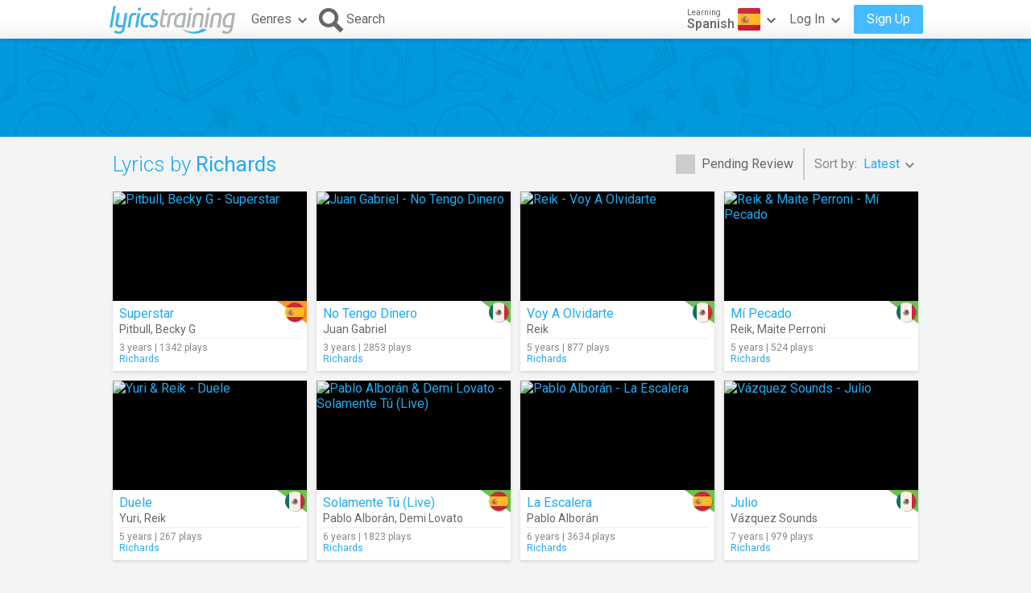

--- FILE ---
content_type: text/html; charset=utf-8
request_url: https://lyricstraining.com/es/search?user=Richards
body_size: 11776
content:
<!DOCTYPE html>
<html lang="en">
<head>
<meta charset="UTF-8">
<meta name="HandheldFriendly" content="True"/>
<meta name="viewport" id="viewport" content="width=device-width,initial-scale=1.0,minimum-scale=1.0,maximum-scale=1.0,user-scalable=no" />
<meta name="apple-mobile-web-app-capable" content="yes" />
<title>Lyrics by Richards in Spanish</title>
<meta name="description" content="Music videos and song lyrics in Spanish added by Richards." />
<meta name="keywords" content="learn,language,online,free,music,video,lyrics,song,karaoke,english,spanish,french,german,italian,portuguese,dutch" />
<link rel="alternate" href="https://lyricstraining.com/es/search?user=Richards" hreflang="en" title="English" />
<link rel="alternate" href="https://es.lyricstraining.com/es/search?user=Richards" hreflang="es" title="Spanish" />
<link rel="alternate" href="https://fr.lyricstraining.com/es/search?user=Richards" hreflang="fr" title="French" />
<meta property="og:title" content="Lyrics by Richards in Spanish" />
<meta property="og:description" content="Music videos and song lyrics in Spanish added by Richards." />
<meta property="og:type" content="website" />
<meta property="og:url" content="https://lyricstraining.com/es/search?user=Richards" />
<meta property="og:site_name" content="LyricsTraining" />
<meta property="fb:app_id" content="172942429396251" />
<meta name="facebook-domain-verification" content="bnpg4ghn4ewuajlclmp3smh4f5uz0m" />

<!-- Favicon -->
<link rel="shortcut icon" href="/favicon.ico?rev=2.5.5"/>
<link rel="icon" href="/img/favicon.png?rev=2.5.5" type="image/png" />

<!-- Stylesheets -->
<link type="text/css" href="/uix/css/default/uix.css?rev=2.5.5" rel="stylesheet">
<link type="text/css" href="/css/styles.css?rev=2.5.5" rel="stylesheet" />

<!-- Fonts -->
<link href='//fonts.googleapis.com/css?family=Roboto:300,400,500,700&subset=latin,latin-ext' rel='stylesheet' type='text/css'>


<!-- jQuery Library -->
<script type="text/javascript" src="//ajax.googleapis.com/ajax/libs/jquery/1.10.2/jquery.min.js"></script>
<!-- <script type="text/javascript" src="/uix/jquery-1.10.2.min.js"></script>  -->

<!-- GSAP -->
<script type="text/javascript" src="/uix/lib/gsap/gsap-1.17.0.min.js"></script>

<!-- jQuix Library -->
<script type="text/javascript" src="/uix/jquix_0.2.1.min.js?rev=2.5.5"></script>

<!-- Page Scripts -->
<script type="text/javascript" src="/js/util_en.js?rev=2.5.5"></script>
<script type="text/javascript" src="/js/video_player.js?rev=2.5.5"></script>
<script type="text/javascript" src="/js/main_en.js?rev=2.5.5"></script>
<script type="text/javascript" src="/check_user"></script>

<script type="text/javascript">
	if (!readCookie('new_name')) {
		const ua = navigator.userAgent;
		let m;

        // Android (móvil o tablet) >= 6
        m = /android\s+(\d+)(?:\.\d+)?/i.exec(ua);
        const isAndroid6Plus = !!(m && parseInt(m[1], 10) >= 6);
        
        // iOS / iPadOS (iPhone + iPad) >= 13
        m = /cpu (?:iphone )?os\s+(\d+)/i.exec(ua);
        const isIOS13Plus = !!(/(iphone|ipad|ipod)/i.test(ua) && m && parseInt(m[1], 10) >= 13);
        
        // Desktop real (Windows / macOS / Linux)
		const isDesktop = (/(windows nt|macintosh|x11|linux|bsd|solaris)/i.test(ua) &&
				!/(android|iphone|ipad|ipod|windows phone|bot|crawl|spider|slurp)/i.test(ua));
        
        if (isAndroid6Plus || isIOS13Plus || isDesktop) {
            createCookie('new_name', '1', 1 / 24);
            if (window.location.hash !== '#nr' && (
                	!document.referrer || !/^https:\/\/(.{2}\.)?lingoclip\.com/i.test(document.referrer))) {
				window.location.href = 'https://lingoclip.com?ref=' + encodeURIComponent(window.location.href);
            }
        }
	}
</script><script async src="https://pagead2.googlesyndication.com/pagead/js/adsbygoogle.js?client=ca-pub-1398647761690186" crossorigin="anonymous"></script></head>
<body>
<!-- Google tag (gtag.js) -->
<script async src="https://www.googletagmanager.com/gtag/js?id=G-T0R7TT9RB4"></script>
<script>
  window.dataLayer = window.dataLayer || [];
  function gtag(){dataLayer.push(arguments);}
  gtag('js', new Date());

  gtag('config', 'G-T0R7TT9RB4');
</script>
<script async src="https://securepubads.g.doubleclick.net/tag/js/gpt.js"></script>	<div id="page" class="fixed">
		<div id="page-head" class="fixed">
<table id="header" class="page-frame" role="presentation" border="0" cellpadding="0" cellspacing="0">
<tr>
	<td class="logo">
		<!-- Logo -->
		<a id="header-logo" href="/es"></a>
	</td>
	<td class="genres">
		<!-- Genres -->
		<div id="header-genres">
			<button id="header-genres-button" class="header-button uix-button uix-toggle-dropdown uix-icon2-down uix-right-icon">
				Genres</button>
			<div id="header-genres-dropdown" class="uix-dropdown header-dropdown">
				<div class="dropdown-content">
					<ul class="uix-menu"><li data-genre="pop" class="uix-item">Pop</li><li data-genre="rock" class="uix-item">Rock</li><li data-genre="hard_rock" class="uix-item">Hard Rock</li><li data-genre="heavy_metal" class="uix-item">Heavy Metal</li><li data-genre="rap" class="uix-item">Hip-Hop/Rap</li><li data-genre="dance" class="uix-item">Dance</li><li data-genre="electronica" class="uix-item">Electronica</li><li data-genre="alternative" class="uix-item">Alternative</li><li data-genre="indie" class="uix-item">Indie</li><li data-genre="punk" class="uix-item">Punk </li><li data-genre="r&b" class="uix-item">Rhythm & Blues</li><li data-genre="soul" class="uix-item">Soul</li><li data-genre="disco" class="uix-item">Disco</li><li data-genre="funk" class="uix-item">Funk</li><li data-genre="latin" class="uix-item">Latin</li><li data-genre="country" class="uix-item">Country</li><li data-genre="reggae" class="uix-item">Reggae</li><li data-genre="blues" class="uix-item">Blues</li><li data-genre="folk" class="uix-item">Folk</li><li data-genre="jazz" class="uix-item">Jazz</li><li data-genre="classic" class="uix-item">Classical</li><li data-genre="opera" class="uix-item">Opera</li><li data-genre="christian" class="uix-item">Christian/Gospel</li><li data-genre="children" class="uix-item">Children's Music</li><li data-genre="christmas" class="uix-item">Christmas</li><li data-genre="world" class="uix-item">World</li><li data-genre="soundtrack" class="uix-item">Soundtrack</li><li data-genre="movie_scene" class="uix-item">Movie Scene</li><li data-genre="tv_show" class="uix-item">TV Show</li><li data-genre="other" class="uix-item">Others</li></ul>
				</div>
			</div>
		</div>
	</td>
	<td class="search">
		<!-- Search Button -->
		<button id="header-search-button" class="header-button uix-button uix-icon-search uix-left-icon"><b>Search</b></button>
		<!-- Search Box -->
		<div id="header-search-box">
			<form autocomplete="off" action="?">
				<div id="header-search-text" class="uix-text-box">
					<input type="text" name="qry" value="" 
						maxlength="40" autocomplete="off" autocorrect="off" autocapitalize="off" 
						placeholder="Search for lyrics or artists…" />
					<button class="header-button clear-button uix-button uix-icon-clear" type="button"></button>
					<p></p>
				</div>
			</form>
			<!-- Search Suggestions -->
			<div id="header-search-suggestions" class="uix-dropdown header-dropdown">
				<div class="dropdown-content">
					<ul class="uix-menu"></ul>
				</div>
			</div>
		</div>
	</td>
	<td class="lang">
		<!-- Lang -->
		<div id="header-lang">
			<button id="header-lang-button" class="header-button uix-button uix-toggle-dropdown uix-icon2-down uix-right-icon">
				<span class="flag es" title="Spanish"></span>
				<span class="text">
					<i>Learning</i>
					<b>Spanish</b>
				</span>
			</button>
			<div id="header-lang-dropdown" class="uix-dropdown header-dropdown">
				<div class="dropdown-content">
					<ul class="uix-menu">
						<li data-lang="" class="uix-item">All Languages</li>
						<li data-lang="en" class="uix-item -flag"><span 
							class="flag gb" 
							title="English"></span>English</li>
						<li data-lang="es" class="uix-item -flag uix-active"><span 
							class="flag es" 
							title="Spanish"></span>Spanish</li>
						<li data-lang="pt" class="uix-item -flag"><span 
							class="flag pt" 
							title="Portuguese"></span>Portuguese</li>
						<li data-lang="fr" class="uix-item -flag"><span 
							class="flag fr" 
							title="French"></span>French</li>
						<li data-lang="it" class="uix-item -flag"><span 
							class="flag it" 
							title="Italian"></span>Italian</li>
						<li data-lang="de" class="uix-item -flag"><span 
							class="flag de" 
							title="German"></span>German</li>
						<li data-lang="nl" class="uix-item -flag"><span 
							class="flag nl" 
							title="Dutch"></span>Dutch</li>
						<li data-lang="ja" class="uix-item -flag"><span 
							class="flag jp" 
							title="Japanese (Romaji)"></span>Japanese (Romaji)</li>
						<li data-lang="tr" class="uix-item -flag"><span 
							class="flag tr" 
							title="Turkish"></span>Turkish</li>
						<li data-lang="pl" class="uix-item -flag"><span 
							class="flag pl" 
							title="Polish"></span>Polish</li>
						<li data-lang="sv" class="uix-item -flag"><span 
							class="flag se" 
							title="Swedish"></span>Swedish</li>
						<li data-lang="fi" class="uix-item -flag"><span 
							class="flag fi" 
							title="Finnish"></span>Finnish</li>
						<li data-lang="ca" class="uix-item -flag"><span 
							class="flag es_ct" 
							title="Catalan"></span>Catalan</li>
					</ul>
				</div>
			</div>
			<!-- /header-lang-dropdown -->
		</div>
		<!-- /header-lang -->
	</td>
	<td class="user">
		<!-- User -->
		<div id="header-user"></div>
	</td>
</tr>
</table>
<!-- /header -->
<script type="text/javascript">		
	$(function() {
		lt.lang = "es";
		$('#header-user').load('/v/header_user', function() {
			uix.init($(this));
		});
	});
</script>		</div><!-- /page-head -->
<div id="ad-top" class="ad ad-leaderboard top-bg music-bg"><!-- LT3_LEADERBOARD -->
<ins class="adsbygoogle"
     style="display:block"
     data-ad-client="ca-pub-1398647761690186"
     data-ad-slot="3619842626"></ins>
<script>
     (adsbygoogle = window.adsbygoogle || []).push({});
</script></div>		
		<div id="page-content" class="page-frame">
	
<div id="search-list" class="list uix-content-block">
	<div class="uix-content-head">
		<div class="list-optbar">
			<div id="search-pending-check" class="uix-check list-opt" 
					title="Include pending review">
				<input type="checkbox" name="alerts" value="1" />
				<label>Pending Review</label>
			</div>
			<p class="list-sep"></p>
			<div id="search-sort-by" class="list-opt">Sort by:&nbsp;
				<button name="sort-by" type="button" 
						class="list-button uix-button uix-toggle-dropdown uix-icon2-down">
					<b>Latest</b></button>
				<ul class="list-dropdown uix-dropdown uix-menu uix-right">
					<li data-val="title" class="uix-item">Title</li>
					<li data-val="artist" class="uix-item">Artist</li>
					<li data-val="date_asc" class="uix-item">Oldest</li>
					<li data-val="hits" class="uix-item">Most Played</li>
					<li data-val="last_hit" class="uix-item">Now Playing</li>
				</ul>
			</div>
		</div>
		<!-- /list-optbar -->

		<div class="list-title">
			<h1>Lyrics by <b>Richards</b></h1></div>
	</div>
	<!-- /uix-content-head -->
	
	
	
	<div class="uix-content-body list-body">
<div class="list-item lyrics-card uix-focusable" data-lyrics-id="HPTX6w0bUP" 
		data-status="published">
	<a class="video" href="/es/play/pitbull-becky-g/superstar/HPTX6w0bUP" tabindex="-1" title="Pitbull, Becky G - Superstar">
		<img src="https://img.youtube.com/vi/S-tJuHsCDzc/mqdefault.jpg" 
			alt="Pitbull, Becky G - Superstar" />
		<span class="play uix-icon uix-icon-play2"></span>
		
	</a>
	<div class="details">
<div class="lang-tag medium"><span class="flag es r"></span></div>	
		<h3><a href="/es/play/pitbull-becky-g/superstar/HPTX6w0bUP" title="Superstar">Superstar</a></h3>
		<h4><a href="/es/search?ar=Pitbull" title="Pitbull">Pitbull</a>, <a href="/es/search?ar=Becky%20G" title="Becky G">Becky G</a></h4>
		<div class="more">
	
			<div class="date-hits">3 years&nbsp;|&nbsp;1342 plays</div>
			<a href="/es/search?user=Richards" class="user">Richards</a>		</div>
	</div>
</div><div class="list-item lyrics-card uix-focusable" data-lyrics-id="HEvrcQjb3E" 
		data-status="published">
	<a class="video" href="/es/play/juan-gabriel/no-tengo-dinero/HEvrcQjb3E" tabindex="-1" title="Juan Gabriel - No Tengo Dinero">
		<img src="https://img.youtube.com/vi/SSNSRcpuchw/mqdefault.jpg" 
			alt="Juan Gabriel - No Tengo Dinero" />
		<span class="play uix-icon uix-icon-play2"></span>
		
	</a>
	<div class="details">
<div class="lang-tag easy"><span class="flag mx r"></span></div>	
		<h3><a href="/es/play/juan-gabriel/no-tengo-dinero/HEvrcQjb3E" title="No Tengo Dinero">No Tengo Dinero</a></h3>
		<h4><a href="/es/search?ar=Juan%20Gabriel" title="Juan Gabriel">Juan Gabriel</a></h4>
		<div class="more">
	
			<div class="date-hits">3 years&nbsp;|&nbsp;2853 plays</div>
			<a href="/es/search?user=Richards" class="user">Richards</a>		</div>
	</div>
</div><div class="list-item lyrics-card uix-focusable" data-lyrics-id="H1St7I4ze1" 
		data-status="published">
	<a class="video" href="/es/play/reik/voy-a-olvidarte/H1St7I4ze1" tabindex="-1" title="Reik - Voy A Olvidarte">
		<img src="https://img.youtube.com/vi/B4WGAAAgQmY/mqdefault.jpg" 
			alt="Reik - Voy A Olvidarte" />
		<span class="play uix-icon uix-icon-play2"></span>
		
	</a>
	<div class="details">
<div class="lang-tag easy"><span class="flag mx r"></span></div>	
		<h3><a href="/es/play/reik/voy-a-olvidarte/H1St7I4ze1" title="Voy A Olvidarte">Voy A Olvidarte</a></h3>
		<h4><a href="/es/search?ar=Reik" title="Reik">Reik</a></h4>
		<div class="more">
	
			<div class="date-hits">5 years&nbsp;|&nbsp;877 plays</div>
			<a href="/es/search?user=Richards" class="user">Richards</a>		</div>
	</div>
</div><div class="list-item lyrics-card uix-focusable" data-lyrics-id="HHg21StimH" 
		data-status="published">
	<a class="video" href="/es/play/reik-maite-perroni/mi-pecado/HHg21StimH" tabindex="-1" title="Reik &amp; Maite Perroni - Mí Pecado">
		<img src="https://img.youtube.com/vi/E4n-GK_sxvo/mqdefault.jpg" 
			alt="Reik &amp; Maite Perroni - Mí Pecado" />
		<span class="play uix-icon uix-icon-play2"></span>
		
	</a>
	<div class="details">
<div class="lang-tag easy"><span class="flag mx r"></span></div>	
		<h3><a href="/es/play/reik-maite-perroni/mi-pecado/HHg21StimH" title="Mí Pecado">Mí Pecado</a></h3>
		<h4><a href="/es/search?ar=Reik" title="Reik">Reik</a>, <a href="/es/search?ar=Maite%20Perroni" title="Maite Perroni">Maite Perroni</a></h4>
		<div class="more">
	
			<div class="date-hits">5 years&nbsp;|&nbsp;524 plays</div>
			<a href="/es/search?user=Richards" class="user">Richards</a>		</div>
	</div>
</div><div class="list-item lyrics-card uix-focusable" data-lyrics-id="HOeCaJ37ZO" 
		data-status="published">
	<a class="video" href="/es/play/yuri-reik/duele/HOeCaJ37ZO" tabindex="-1" title="Yuri &amp; Reik - Duele">
		<img src="https://img.youtube.com/vi/127hbtuTum0/mqdefault.jpg" 
			alt="Yuri &amp; Reik - Duele" />
		<span class="play uix-icon uix-icon-play2"></span>
		
	</a>
	<div class="details">
<div class="lang-tag easy"><span class="flag mx r"></span></div>	
		<h3><a href="/es/play/yuri-reik/duele/HOeCaJ37ZO" title="Duele">Duele</a></h3>
		<h4><a href="/es/search?ar=Yuri" title="Yuri">Yuri</a>, <a href="/es/search?ar=Reik" title="Reik">Reik</a></h4>
		<div class="more">
	
			<div class="date-hits">5 years&nbsp;|&nbsp;267 plays</div>
			<a href="/es/search?user=Richards" class="user">Richards</a>		</div>
	</div>
</div><div class="list-item lyrics-card uix-focusable" data-lyrics-id="Ht7I4VxILt" 
		data-status="published">
	<a class="video" href="/es/play/pablo-alboran-demi-lovato/solamente-tu-live/Ht7I4VxILt" tabindex="-1" title="Pablo Alborán &amp; Demi Lovato - Solamente Tú (Live)">
		<img src="https://img.youtube.com/vi/5HuT8bxmn3I/mqdefault.jpg" 
			alt="Pablo Alborán &amp; Demi Lovato - Solamente Tú (Live)" />
		<span class="play uix-icon uix-icon-play2"></span>
		
	</a>
	<div class="details">
<div class="lang-tag easy"><span class="flag es r"></span></div>	
		<h3><a href="/es/play/pablo-alboran-demi-lovato/solamente-tu-live/Ht7I4VxILt" title="Solamente Tú (Live)">Solamente Tú (Live)</a></h3>
		<h4><a href="/es/search?ar=Pablo%20Albor%C3%A1n" title="Pablo Alborán">Pablo Alborán</a>, <a href="/es/search?ar=Demi%20Lovato" title="Demi Lovato">Demi Lovato</a></h4>
		<div class="more">
	
			<div class="date-hits">6 years&nbsp;|&nbsp;1823 plays</div>
			<a href="/es/search?user=Richards" class="user">Richards</a>		</div>
	</div>
</div><div class="list-item lyrics-card uix-focusable" data-lyrics-id="HJ3ymUHiyJ" 
		data-status="published">
	<a class="video" href="/es/play/pablo-alboran/la-escalera/HJ3ymUHiyJ" tabindex="-1" title="Pablo Alborán - La Escalera">
		<img src="https://img.youtube.com/vi/v-vFT8W_olM/mqdefault.jpg" 
			alt="Pablo Alborán - La Escalera" />
		<span class="play uix-icon uix-icon-play2"></span>
		
	</a>
	<div class="details">
<div class="lang-tag easy"><span class="flag es r"></span></div>	
		<h3><a href="/es/play/pablo-alboran/la-escalera/HJ3ymUHiyJ" title="La Escalera">La Escalera</a></h3>
		<h4><a href="/es/search?ar=Pablo%20Albor%C3%A1n" title="Pablo Alborán">Pablo Alborán</a></h4>
		<div class="more">
	
			<div class="date-hits">6 years&nbsp;|&nbsp;3634 plays</div>
			<a href="/es/search?user=Richards" class="user">Richards</a>		</div>
	</div>
</div><div class="list-item lyrics-card uix-focusable" data-lyrics-id="HX6w0ZDG3X" 
		data-status="published">
	<a class="video" href="/es/play/vazquez-sounds/julio/HX6w0ZDG3X" tabindex="-1" title="Vázquez Sounds - Julio">
		<img src="https://img.youtube.com/vi/Gqeu7TQxPg0/mqdefault.jpg" 
			alt="Vázquez Sounds - Julio" />
		<span class="play uix-icon uix-icon-play2"></span>
		
	</a>
	<div class="details">
<div class="lang-tag easy"><span class="flag mx r"></span></div>	
		<h3><a href="/es/play/vazquez-sounds/julio/HX6w0ZDG3X" title="Julio">Julio</a></h3>
		<h4><a href="/es/search?ar=V%C3%A1zquez%20Sounds" title="Vázquez Sounds">Vázquez Sounds</a></h4>
		<div class="more">
	
			<div class="date-hits">7 years&nbsp;|&nbsp;979 plays</div>
			<a href="/es/search?user=Richards" class="user">Richards</a>		</div>
	</div>
</div><div class="ad ad-content1 ad-footer"><!-- LT3_CONTENT1 -->
<ins class="adsbygoogle"
     style="display:block"
     data-ad-client="ca-pub-1398647761690186"
     data-ad-slot="8131316163"></ins>
<script>
     (adsbygoogle = window.adsbygoogle || []).push({});
</script></div><div class="list-item lyrics-card uix-focusable" data-lyrics-id="H8nMdGuwV8" 
		data-status="published">
	<a class="video" href="/es/play/pablo-alboran-piso-21/la-llave/H8nMdGuwV8" tabindex="-1" title="Pablo Alborán &amp; Piso 21 - La Llave">
		<img src="https://img.youtube.com/vi/m3p4TX0sWqw/mqdefault.jpg" 
			alt="Pablo Alborán &amp; Piso 21 - La Llave" />
		<span class="play uix-icon uix-icon-play2"></span>
		
	</a>
	<div class="details">
<div class="lang-tag medium"><span class="flag es r"></span></div>	
		<h3><a href="/es/play/pablo-alboran-piso-21/la-llave/H8nMdGuwV8" title="La Llave">La Llave</a></h3>
		<h4><a href="/es/search?ar=Pablo%20Albor%C3%A1n" title="Pablo Alborán">Pablo Alborán</a>, <a href="/es/search?ar=Piso%2021" title="Piso 21">Piso 21</a></h4>
		<div class="more">
	
			<div class="date-hits">7 years&nbsp;|&nbsp;5963 plays</div>
			<a href="/es/search?user=Richards" class="user">Richards</a>		</div>
	</div>
</div><div class="list-item lyrics-card uix-focusable" data-lyrics-id="HbW8nMd6sb" 
		data-status="published">
	<a class="video" href="/es/play/becky-g-natti-natasha/sin-pijama/HbW8nMd6sb" tabindex="-1" title="Becky G &amp; Natti Natasha - Sin Pijama">
		<img src="https://img.youtube.com/vi/zEf423kYfqk/mqdefault.jpg" 
			alt="Becky G &amp; Natti Natasha - Sin Pijama" />
		<span class="play uix-icon uix-icon-play2"></span>
		
	</a>
	<div class="details">
<div class="lang-tag medium"><span class="flag es r"></span></div>	
		<h3><a href="/es/play/becky-g-natti-natasha/sin-pijama/HbW8nMd6sb" title="Sin Pijama">Sin Pijama</a></h3>
		<h4><a href="/es/search?ar=Becky%20G" title="Becky G">Becky G</a>, <a href="/es/search?ar=Natti%20Natasha" title="Natti Natasha">Natti Natasha</a></h4>
		<div class="more">
	
			<div class="date-hits">7 years&nbsp;|&nbsp;28404 plays</div>
			<a href="/es/search?user=Richards" class="user">Richards</a>		</div>
	</div>
</div><div class="list-item lyrics-card uix-focusable" data-lyrics-id="HsilzhbSLs" 
		data-status="published">
	<a class="video" href="/es/play/jesse-joy/mi-tesoro-lyrics/HsilzhbSLs" tabindex="-1" title="&quot;Jesse &amp; Joy&quot; - Mi Tesoro (Lyrics)">
		<img src="https://img.youtube.com/vi/TTi-RW_eZn4/mqdefault.jpg" 
			alt="&quot;Jesse &amp; Joy&quot; - Mi Tesoro (Lyrics)" />
		<span class="play uix-icon uix-icon-play2"></span>
		
	</a>
	<div class="details">
<div class="lang-tag medium"><span class="flag mx r"></span></div>	
		<h3><a href="/es/play/jesse-joy/mi-tesoro-lyrics/HsilzhbSLs" title="Mi Tesoro (Lyrics)">Mi Tesoro (Lyrics)</a></h3>
		<h4><a href="/es/search?ar=Jesse%20%26%20Joy" title="Jesse &amp; Joy">Jesse &amp; Joy</a></h4>
		<div class="more">
	
			<div class="date-hits">7 years&nbsp;|&nbsp;492 plays</div>
			<a href="/es/search?user=Richards" class="user">Richards</a>		</div>
	</div>
</div><div class="list-item lyrics-card uix-focusable" data-lyrics-id="HpBOeCa7zp" 
		data-status="published">
	<a class="video" href="/es/play/sofia-reyes-wisin/muevelo/HpBOeCa7zp" tabindex="-1" title="Sofia Reyes &amp; Wisin - Muévelo">
		<img src="https://img.youtube.com/vi/WaMHEe4yL6U/mqdefault.jpg" 
			alt="Sofia Reyes &amp; Wisin - Muévelo" />
		<span class="play uix-icon uix-icon-play2"></span>
		
	</a>
	<div class="details">
<div class="lang-tag medium"><span class="flag mx r"></span></div>	
		<h3><a href="/es/play/sofia-reyes-wisin/muevelo/HpBOeCa7zp" title="Muévelo">Muévelo</a></h3>
		<h4><a href="/es/search?ar=Sofia%20Reyes" title="Sofia Reyes">Sofia Reyes</a>, <a href="/es/search?ar=Wisin" title="Wisin">Wisin</a></h4>
		<div class="more">
	
			<div class="date-hits">8 years&nbsp;|&nbsp;1313 plays</div>
			<a href="/es/search?user=Richards" class="user">Richards</a>		</div>
	</div>
</div><div class="list-item lyrics-card uix-focusable" data-lyrics-id="H5ofqYNlY5" 
		data-status="published">
	<a class="video" href="/es/play/paulina-rubio/si-te-vas/H5ofqYNlY5" tabindex="-1" title="Paulina Rubio - Si Te Vas">
		<img src="https://img.youtube.com/vi/L1UQssezF_I/mqdefault.jpg" 
			alt="Paulina Rubio - Si Te Vas" />
		<span class="play uix-icon uix-icon-play2"></span>
		
	</a>
	<div class="details">
<div class="lang-tag easy"><span class="flag mx r"></span></div>	
		<h3><a href="/es/play/paulina-rubio/si-te-vas/H5ofqYNlY5" title="Si Te Vas">Si Te Vas</a></h3>
		<h4><a href="/es/search?ar=Paulina%20Rubio" title="Paulina Rubio">Paulina Rubio</a></h4>
		<div class="more">
	
			<div class="date-hits">8 years&nbsp;|&nbsp;1110 plays</div>
			<a href="/es/search?user=Richards" class="user">Richards</a>		</div>
	</div>
</div><div class="list-item lyrics-card uix-focusable" data-lyrics-id="H21St7I442" 
		data-status="published">
	<a class="video" href="/es/play/paulina-rubio/me-gustas-tanto/H21St7I442" tabindex="-1" title="Paulina Rubio - Me Gustas Tanto">
		<img src="https://img.youtube.com/vi/8petkoTNT7A/mqdefault.jpg" 
			alt="Paulina Rubio - Me Gustas Tanto" />
		<span class="play uix-icon uix-icon-play2"></span>
		
	</a>
	<div class="details">
<div class="lang-tag medium"><span class="flag mx r"></span></div>	
		<h3><a href="/es/play/paulina-rubio/me-gustas-tanto/H21St7I442" title="Me Gustas Tanto">Me Gustas Tanto</a></h3>
		<h4><a href="/es/search?ar=Paulina%20Rubio" title="Paulina Rubio">Paulina Rubio</a></h4>
		<div class="more">
	
			<div class="date-hits">8 years&nbsp;|&nbsp;704 plays</div>
			<a href="/es/search?user=Richards" class="user">Richards</a>		</div>
	</div>
</div><div class="list-item lyrics-card uix-focusable" data-lyrics-id="HPTX6w0iuP" 
		data-status="published">
	<a class="video" href="/es/play/vazquez-sounds/santa-claus-llego-a-la-ciudad-audio/HPTX6w0iuP" tabindex="-1" title="Vázquez Sounds - Santa Claus Llegó A La Ciudad (Audio)">
		<img src="https://img.youtube.com/vi/Z7DumR6z_fA/mqdefault.jpg" 
			alt="Vázquez Sounds - Santa Claus Llegó A La Ciudad (Audio)" />
		<span class="play uix-icon uix-icon-play2"></span>
		
	</a>
	<div class="details">
<div class="lang-tag easy"><span class="flag mx r"></span></div>	
		<h3><a href="/es/play/vazquez-sounds/santa-claus-llego-a-la-ciudad-audio/HPTX6w0iuP" title="Santa Claus Llegó A La Ciudad (Audio)">Santa Claus Llegó A La Ciudad (Audio)</a></h3>
		<h4><a href="/es/search?ar=V%C3%A1zquez%20Sounds" title="Vázquez Sounds">Vázquez Sounds</a></h4>
		<div class="more">
	
			<div class="date-hits">8 years&nbsp;|&nbsp;2520 plays</div>
			<a href="/es/search?user=Richards" class="user">Richards</a>		</div>
	</div>
</div><div class="list-item lyrics-card uix-focusable" data-lyrics-id="HdGuRFPl4d" 
		data-status="published">
	<a class="video" href="/es/play/gente-de-zona-marc-anthony/traidora-cover/HdGuRFPl4d" tabindex="-1" title="Gente De Zona &amp; Marc Anthony - Traidora (Cover)">
		<img src="https://img.youtube.com/vi/_oMfwHYSRIk/mqdefault.jpg" 
			alt="Gente De Zona &amp; Marc Anthony - Traidora (Cover)" />
		<span class="play uix-icon uix-icon-play2"></span>
		
	</a>
	<div class="details">
<div class="lang-tag medium"><span class="flag cu r"></span></div>	
		<h3><a href="/es/play/gente-de-zona-marc-anthony/traidora-cover/HdGuRFPl4d" title="Traidora (Cover)">Traidora (Cover)</a></h3>
		<h4><a href="/es/search?ar=Gente%20De%20Zona" title="Gente De Zona">Gente De Zona</a>, <a href="/es/search?ar=Marc%20Anthony" title="Marc Anthony">Marc Anthony</a></h4>
		<div class="more">
	
			<div class="date-hits">8 years&nbsp;|&nbsp;5537 plays</div>
			<a href="/es/search?user=Richards" class="user">Richards</a>		</div>
	</div>
</div><div class="list-item lyrics-card uix-focusable" data-lyrics-id="H6w0ZDLtD6" 
		data-status="published">
	<a class="video" href="/es/play/shakira/inevitable/H6w0ZDLtD6" tabindex="-1" title="Shakira - Inevitable">
		<img src="https://img.youtube.com/vi/nYbcVK2jjXc/mqdefault.jpg" 
			alt="Shakira - Inevitable" />
		<span class="play uix-icon uix-icon-play2"></span>
		
	</a>
	<div class="details">
<div class="lang-tag easy"><span class="flag co r"></span></div>	
		<h3><a href="/es/play/shakira/inevitable/H6w0ZDLtD6" title="Inevitable">Inevitable</a></h3>
		<h4><a href="/es/search?ar=Shakira" title="Shakira">Shakira</a></h4>
		<div class="more">
	
			<div class="date-hits">8 years&nbsp;|&nbsp;7227 plays</div>
			<a href="/es/search?user=Richards" class="user">Richards</a>		</div>
	</div>
</div><div class="list-item lyrics-card uix-focusable" data-lyrics-id="HzhbW8niEz" 
		data-status="published">
	<a class="video" href="/es/play/vazquez-sounds/navidad-navidad-audio/HzhbW8niEz" tabindex="-1" title="Vázquez Sounds - Navidad, Navidad (Audio)">
		<img src="https://img.youtube.com/vi/FreSCjtIVEk/mqdefault.jpg" 
			alt="Vázquez Sounds - Navidad, Navidad (Audio)" />
		<span class="play uix-icon uix-icon-play2"></span>
		
	</a>
	<div class="details">
<div class="lang-tag easy"><span class="flag mx r"></span></div>	
		<h3><a href="/es/play/vazquez-sounds/navidad-navidad-audio/HzhbW8niEz" title="Navidad, Navidad (Audio)">Navidad, Navidad (Audio)</a></h3>
		<h4><a href="/es/search?ar=V%C3%A1zquez%20Sounds" title="Vázquez Sounds">Vázquez Sounds</a></h4>
		<div class="more">
	
			<div class="date-hits">9 years&nbsp;|&nbsp;3613 plays</div>
			<a href="/es/search?user=Richards" class="user">Richards</a>		</div>
	</div>
</div><div class="list-item lyrics-card uix-focusable" data-lyrics-id="HCaJ3ymWcC" 
		data-status="published">
	<a class="video" href="/es/play/juanes/fuego/HCaJ3ymWcC" tabindex="-1" title="Juanes - Fuego">
		<img src="https://img.youtube.com/vi/63aAqNN2J50/mqdefault.jpg" 
			alt="Juanes - Fuego" />
		<span class="play uix-icon uix-icon-play2"></span>
		
	</a>
	<div class="details">
<div class="lang-tag easy"><span class="flag co r"></span></div>	
		<h3><a href="/es/play/juanes/fuego/HCaJ3ymWcC" title="Fuego">Fuego</a></h3>
		<h4><a href="/es/search?ar=Juanes" title="Juanes">Juanes</a></h4>
		<div class="more">
	
			<div class="date-hits">9 years&nbsp;|&nbsp;4873 plays</div>
			<a href="/es/search?user=Richards" class="user">Richards</a>		</div>
	</div>
</div><div class="list-item lyrics-card uix-focusable" data-lyrics-id="HFPTX6w45F" 
		data-status="published">
	<a class="video" href="/es/play/juanes/me-enamore-de-ti/HFPTX6w45F" tabindex="-1" title="Juanes - Me Enamoré De Ti">
		<img src="https://img.youtube.com/vi/zqxQqvPSTEk/mqdefault.jpg" 
			alt="Juanes - Me Enamoré De Ti" />
		<span class="play uix-icon uix-icon-play2"></span>
		
	</a>
	<div class="details">
<div class="lang-tag easy"><span class="flag co r"></span></div>	
		<h3><a href="/es/play/juanes/me-enamore-de-ti/HFPTX6w45F" title="Me Enamoré De Ti">Me Enamoré De Ti</a></h3>
		<h4><a href="/es/search?ar=Juanes" title="Juanes">Juanes</a></h4>
		<div class="more">
	
			<div class="date-hits">9 years&nbsp;|&nbsp;1588 plays</div>
			<a href="/es/search?user=Richards" class="user">Richards</a>		</div>
	</div>
</div><div class="list-item lyrics-card uix-focusable" data-lyrics-id="HDLkEvrbdD" 
		data-status="published">
	<a class="video" href="/es/play/alejandro-sanz-marc-anthony/deja-que-te-bese/HDLkEvrbdD" tabindex="-1" title="Alejandro Sanz &amp; Marc Anthony - Deja Que Te Bese">
		<img src="https://img.youtube.com/vi/jucBuAzuZ0E/mqdefault.jpg" 
			alt="Alejandro Sanz &amp; Marc Anthony - Deja Que Te Bese" />
		<span class="play uix-icon uix-icon-play2"></span>
		
	</a>
	<div class="details">
<div class="lang-tag medium"><span class="flag es r"></span></div>	
		<h3><a href="/es/play/alejandro-sanz-marc-anthony/deja-que-te-bese/HDLkEvrbdD" title="Deja Que Te Bese">Deja Que Te Bese</a></h3>
		<h4><a href="/es/search?ar=Alejandro%20Sanz" title="Alejandro Sanz">Alejandro Sanz</a>, <a href="/es/search?ar=Marc%20Anthony" title="Marc Anthony">Marc Anthony</a></h4>
		<div class="more">
	
			<div class="date-hits">9 years&nbsp;|&nbsp;8140 plays</div>
			<a href="/es/search?user=Richards" class="user">Richards</a>		</div>
	</div>
</div><div class="list-item lyrics-card uix-focusable" data-lyrics-id="HbW8nMd1kb" 
		data-status="published">
	<a class="video" href="/es/play/reik/ciego/HbW8nMd1kb" tabindex="-1" title="Reik - Ciego">
		<img src="https://img.youtube.com/vi/V3GTbTg4H7w/mqdefault.jpg" 
			alt="Reik - Ciego" />
		<span class="play uix-icon uix-icon-play2"></span>
		
	</a>
	<div class="details">
<div class="lang-tag easy"><span class="flag mx r"></span></div>	
		<h3><a href="/es/play/reik/ciego/HbW8nMd1kb" title="Ciego">Ciego</a></h3>
		<h4><a href="/es/search?ar=Reik" title="Reik">Reik</a></h4>
		<div class="more">
	
			<div class="date-hits">9 years&nbsp;|&nbsp;1067 plays</div>
			<a href="/es/search?user=Richards" class="user">Richards</a>		</div>
	</div>
</div><div class="list-item lyrics-card uix-focusable" data-lyrics-id="HilzhbWVsi" 
		data-status="published">
	<a class="video" href="/es/play/sandoval/a-quien-tu-decidiste-amar/HilzhbWVsi" tabindex="-1" title="Sandoval - A Quien Tú Decidiste Amar">
		<img src="https://img.youtube.com/vi/ARbZ92612cA/mqdefault.jpg" 
			alt="Sandoval - A Quien Tú Decidiste Amar" />
		<span class="play uix-icon uix-icon-play2"></span>
		
	</a>
	<div class="details">
<div class="lang-tag medium"><span class="flag mx r"></span></div>	
		<h3><a href="/es/play/sandoval/a-quien-tu-decidiste-amar/HilzhbWVsi" title="A Quien Tú Decidiste Amar">A Quien Tú Decidiste Amar</a></h3>
		<h4><a href="/es/search?ar=Sandoval" title="Sandoval">Sandoval</a></h4>
		<div class="more">
	
			<div class="date-hits">9 years&nbsp;|&nbsp;641 plays</div>
			<a href="/es/search?user=Richards" class="user">Richards</a>		</div>
	</div>
</div><div class="list-item lyrics-card uix-focusable" data-lyrics-id="HymUHg2iSy" 
		data-status="published">
	<a class="video" href="/es/play/pablo-lopez-juanes/tu-enemigo/HymUHg2iSy" tabindex="-1" title="Pablo López &amp; Juanes - Tu Enemigo">
		<img src="https://img.youtube.com/vi/cKjUALPwNBU/mqdefault.jpg" 
			alt="Pablo López &amp; Juanes - Tu Enemigo" />
		<span class="play uix-icon uix-icon-play2"></span>
		
	</a>
	<div class="details">
<div class="lang-tag easy"><span class="flag es r"></span></div>	
		<h3><a href="/es/play/pablo-lopez-juanes/tu-enemigo/HymUHg2iSy" title="Tu Enemigo">Tu Enemigo</a></h3>
		<h4><a href="/es/search?ar=Pablo%20L%C3%B3pez" title="Pablo López">Pablo López</a>, <a href="/es/search?ar=Juanes" title="Juanes">Juanes</a></h4>
		<div class="more">
	
			<div class="date-hits">9 years&nbsp;|&nbsp;7575 plays</div>
			<a href="/es/search?user=Richards" class="user">Richards</a>		</div>
	</div>
</div></div><!-- /uix-content-body -->
</div> <!-- /search-list -->
<script type="text/javascript">
	$(function() {
		var options = {
			params: {"user":"Richards"}		};
		options["next_items"] = [{"lyrics_id":"HFPTX6wlXF","title":"S\u00f3lo Yo","artist":"Sofia Reyes & Prince Royce","lang":"es","lang_cc":"mx","level":"medium","status":"published","duration":"242000","yt_video_id":"G0Y1z9UJGKY","user":"Richards","from_date":"2016-07-25T10:30:42Z","hits":"2749"},{"lyrics_id":"H6w0ZDL456","title":"Perd\u00f3name \u00c1ngel","artist":"Melendi","lang":"es","lang_cc":"es","level":"easy","status":"published","duration":"250000","yt_video_id":"CeB0MhRH9AQ","user":"Richards","from_date":"2016-07-01T08:11:55Z","hits":"1089"},{"lyrics_id":"H6w0ZDL4S6","title":"Mi Nuevo Vicio","artist":"Paulina Rubio & Morat","lang":"es","lang_cc":"mx","level":"medium","status":"published","duration":"269000","yt_video_id":"UKbhDRxm3Vc","user":"Richards","from_date":"2016-06-16T08:51:30Z","hits":"4643"},{"lyrics_id":"HdGuRFPttd","title":"Suerte","artist":"Paty Cant\u00fa","lang":"es","lang_cc":"mx","level":"easy","status":"published","duration":"249000","yt_video_id":"Nsq7nPWzVJE","user":"Richards","from_date":"2016-05-30T16:17:07Z","hits":"1507"},{"lyrics_id":"HymUHg270y","title":"Para Enamorarte De M\u00ed","artist":"David Bisbal","lang":"es","lang_cc":"es","level":"easy","status":"published","duration":"232000","yt_video_id":"Cq7EVlOiYaA","user":"Richards","from_date":"2016-05-12T08:38:54Z","hits":"1500"},{"lyrics_id":"HW8nMdGIlW","title":"Experiencia Religiosa","artist":"Enrique Iglesias","lang":"es","lang_cc":"es","level":"easy","status":"published","duration":"287000","yt_video_id":"3DV57Y4tEAM","user":"Richards","from_date":"2016-04-12T09:23:17Z","hits":"2711"},{"lyrics_id":"HeCaJ3yI3e","title":"Te Perdiste Mi Amor","artist":"Thal\u00eda & Prince Royce","lang":"es","lang_cc":"mx","level":"easy","status":"published","duration":"229000","yt_video_id":"39Pngb7MAas","user":"Richards","from_date":"2016-04-11T21:13:55Z","hits":"2538"},{"lyrics_id":"HBOeCaJ7wB","title":"En El Buz\u00f3n De Tu Coraz\u00f3n","artist":"Carlos Baute","lang":"es","lang_cc":"ve","level":"easy","status":"published","duration":"234000","yt_video_id":"wcsi5XRsgTE","user":"Richards","from_date":"2016-03-28T09:49:56Z","hits":"765"},{"lyrics_id":"HHg21StssH","title":"Ecos De Amor","artist":"\"Jesse & Joy\"","lang":"es","lang_cc":"mx","level":"easy","status":"published","duration":"214000","yt_video_id":"_WHGlEYaBgU","user":"Richards","from_date":"2016-02-10T15:02:36Z","hits":"7332"},{"lyrics_id":"HFPTX6wiMF","title":"No Soy Una De Esas","artist":"\"Jesse & Joy\" & Alejandro Sanz","lang":"es","lang_cc":"mx","level":"medium","status":"published","duration":"211000","yt_video_id":"DrAXmzuGgek","user":"Richards","from_date":"2016-02-10T14:58:55Z","hits":"4508"},{"lyrics_id":"HRFPTX6iGR","title":"Noche De Paz (Audio)","artist":"V\u00e1zquez Sounds","lang":"es","lang_cc":"mx","level":"easy","status":"published","duration":"255000","yt_video_id":"M5Q54okONpc","user":"Richards","from_date":"2015-12-05T23:17:33Z","hits":"2402"},{"lyrics_id":"HQjK5ofxnQ","title":"A Que No Me Dejas","artist":"Alejandro Sanz & Alejandro Fern\u00e1ndez","lang":"es","lang_cc":"","level":"medium","status":"published","duration":"321000","yt_video_id":"uL91gfO0O0s","user":"Richards","from_date":"2015-10-25T10:47:58Z","hits":"3179"},{"lyrics_id":"H7I4Vxs7D7","title":"Como Lluvia","artist":"Nelly Furtado & Juan Luis Guerra","lang":"es","lang_cc":"","level":"easy","status":"published","duration":"289000","yt_video_id":"cstxkZ6F6cY","user":"Richards","from_date":"2015-10-20T09:28:05Z","hits":"3044"},{"lyrics_id":"HymUHg2S2y","title":"Te So\u00f1ar\u00e9","artist":"V\u00e1zquez Sounds","lang":"es","lang_cc":"mx","level":"easy","status":"published","duration":"174000","yt_video_id":"4L7gsJfgJaw","user":"Richards","from_date":"2015-09-17T05:58:34Z","hits":"1715"},{"lyrics_id":"Hw0ZDLk4Lw","title":"El Perd\u00f3n","artist":"Nicky Jam & Enrique Iglesias","lang":"es","lang_cc":"","level":"medium","status":"published","duration":"227000","yt_video_id":"hXI8RQYC36Q","user":"Richards","from_date":"2015-07-01T10:43:19Z","hits":"194657"},{"lyrics_id":"HuRFPTX45u","title":"Delirio","artist":"Juanes","lang":"es","lang_cc":"co","level":"easy","status":"published","duration":"277000","yt_video_id":"CakzApkL2k8","user":"Richards","from_date":"2015-05-26T14:04:34Z","hits":"1074"},{"lyrics_id":"HW8nMdG45W","title":"Loco De Amor","artist":"Juanes","lang":"es","lang_cc":"co","level":"medium","status":"published","duration":"206000","yt_video_id":"Brz8k60GLzk","user":"Richards","from_date":"2015-05-26T14:03:45Z","hits":"1396"},{"lyrics_id":"HfqYNA9tPf","title":"Una Flor","artist":"Juanes","lang":"es","lang_cc":"co","level":"easy","status":"published","duration":"231000","yt_video_id":"PG-EDgM1t88","user":"Richards","from_date":"2015-05-26T14:03:15Z","hits":"1835"},{"lyrics_id":"HCaJ3ymI3C","title":"El Rey Tibur\u00f3n","artist":"Man\u00e1","lang":"es","lang_cc":"mx","level":"easy","status":"published","duration":"339000","yt_video_id":"Njbm_MABQJE","user":"Richards","from_date":"2015-02-26T14:16:05Z","hits":"2074"},{"lyrics_id":"HEvrcQj4mE","title":"La Promesa","artist":"Melendi","lang":"es","lang_cc":"es","level":"medium","status":"published","duration":"238861","yt_video_id":"7XPmRUp_Yf4","user":"Richards","from_date":"2015-02-20T11:25:02Z","hits":"9468"},{"lyrics_id":"Hsilzhb7Ys","title":"El Verdadero Amor Perdona","artist":"Man\u00e1","lang":"es","lang_cc":"mx","level":"easy","status":"published","duration":"292000","yt_video_id":"Q21oI-UIdVI","user":"Richards","from_date":"2015-02-10T11:22:43Z","hits":"3216"},{"lyrics_id":"HaJ3ymU7Za","title":"\u00bfD\u00f3nde Est\u00e1n Coraz\u00f3n?","artist":"Enrique Iglesias","lang":"es","lang_cc":"es","level":"easy","status":"published","duration":"259000","yt_video_id":"r1pHDoFsHXc","user":"Richards","from_date":"2015-02-10T10:20:50Z","hits":"4461"},{"lyrics_id":"HJ3ymUHtjJ","title":"Llegaste T\u00fa","artist":"Luis Fonsi & Juan Luis Guerra","lang":"es","lang_cc":"pr","level":"easy","status":"published","duration":"234000","yt_video_id":"weKJWqw8-3g","user":"Richards","from_date":"2015-01-21T09:58:23Z","hits":"6767"},{"lyrics_id":"HI4Vxsi7DI","title":"Silencio","artist":"Nelly Furtado & Josh Groban","lang":"es","lang_cc":"","level":"easy","status":"published","duration":"221000","yt_video_id":"XSGq6VLvN2E","user":"Richards","from_date":"2014-12-15T08:14:00Z","hits":"1509"},{"lyrics_id":"HUHg21S7DU","title":"Sin Ti","artist":"Tommy Torres & Nelly Furtado","lang":"es","lang_cc":"pr","level":"easy","status":"published","duration":"192000","yt_video_id":"xf2TndogoDk","user":"Richards","from_date":"2014-12-15T08:08:43Z","hits":"893"},{"lyrics_id":"HmUHg21I1m","title":"Noche De Paz (Audio)","artist":"Fifth Harmony","lang":"es","lang_cc":"","level":"easy","status":"published","duration":"202000","yt_video_id":"ajfx1OVYlcY","user":"Richards","from_date":"2014-12-15T07:51:41Z","hits":"8981"},{"lyrics_id":"H5ofqYN1Y5","title":"Te Aviso, Te Anuncio","artist":"Shakira","lang":"es","lang_cc":"co","level":"medium","status":"published","duration":"264000","yt_video_id":"8C6xDjQ66wM","user":"Richards","from_date":"2014-12-15T07:31:33Z","hits":"8117"},{"lyrics_id":"HfqYNA91Yf","title":"Que Me Quedes T\u00fa","artist":"Shakira","lang":"es","lang_cc":"co","level":"easy","status":"published","duration":"285000","yt_video_id":"WlSBl0YUZcc","user":"Richards","from_date":"2014-12-15T07:21:14Z","hits":"9742"},{"lyrics_id":"HUHg21StKU","title":"El Primer D\u00eda Del Resto De Mi Vida (Live)","artist":"La Oreja De Van Gogh","lang":"es","lang_cc":"es","level":"medium","status":"published","duration":"274000","yt_video_id":"nx75SH02Vcw","user":"Richards","from_date":"2014-11-26T08:25:52Z","hits":"5107"},{"lyrics_id":"H7I4Vxstq7","title":"Mi Peor Error (Live)","artist":"Alejandra Guzm\u00e1n","lang":"es","lang_cc":"mx","level":"easy","status":"published","duration":"245000","yt_video_id":"yCiwj1cZ0Uo","user":"Richards","from_date":"2014-11-08T08:34:43Z","hits":"2146"},{"lyrics_id":"HjK5ofq7gj","title":"Coraz\u00f3n Part\u00edo","artist":"Ivete Sangalo & Alejandro Sanz","lang":"es","lang_cc":"es","level":"medium","status":"published","duration":"300000","yt_video_id":"uG5RfEuVarA","user":"Richards","from_date":"2014-11-08T08:23:13Z","hits":"23190"},{"lyrics_id":"HDLkEvr1aD","title":"V\u00ecveme","artist":"Laura Pausini & Alejandro Sanz","lang":"es","lang_cc":"","level":"medium","status":"published","duration":"252000","yt_video_id":"6XZLJT_B9tQ","user":"Richards","from_date":"2014-11-08T07:48:59Z","hits":"3907"},{"lyrics_id":"H3ymUHg7Z3","title":"El Alma Al Aire","artist":"Alejandro Sanz","lang":"es","lang_cc":"es","level":"medium","status":"published","duration":"329000","yt_video_id":"d5Qki0wGHr4","user":"Richards","from_date":"2014-11-08T07:33:31Z","hits":"844"},{"lyrics_id":"H5ofqYN7g5","title":"Amiga M\u00eda","artist":"Alejandro Sanz","lang":"es","lang_cc":"es","level":"medium","status":"published","duration":"283061","yt_video_id":"44Qh0p9xE6o","user":"Richards","from_date":"2014-11-05T08:09:14Z","hits":"5771"},{"lyrics_id":"HW8nMdGSzW","title":"La Foto De Los Dos","artist":"Carlos Vives","lang":"es","lang_cc":"co","level":"easy","status":"published","duration":"281000","yt_video_id":"kKPJ6GNNUOM","user":"Richards","from_date":"2014-10-14T05:51:21Z","hits":"2086"},{"lyrics_id":"HYNA9pBS5Y","title":"Cuando Nos Volvamos A Encontrar","artist":"Carlos Vives & Marc Anthony","lang":"es","lang_cc":"co","level":"medium","status":"published","duration":"310000","yt_video_id":"Geqmpq0tjNU","user":"Richards","from_date":"2014-10-14T05:43:25Z","hits":"7591"},{"lyrics_id":"HRFPTX61sR","title":"Como Le Gusta A Tu Cuerpo","artist":"Carlos Vives & Michel Tel\u00f3","lang":"es","lang_cc":"co","level":"easy","status":"published","duration":"238000","yt_video_id":"SK2AUiZlIp8","user":"Richards","from_date":"2014-10-13T13:41:34Z","hits":"2378"},{"lyrics_id":"HOeCaJ3SIO","title":"Qu\u00e9 Hiciste","artist":"Jennifer Lopez","lang":"es","lang_cc":"","level":"medium","status":"published","duration":"259000","yt_video_id":"VAfSuuPMrp4","user":"Richards","from_date":"2014-10-13T13:35:10Z","hits":"41482"},{"lyrics_id":"HilzhbW1Ki","title":"Darte un Beso","artist":"Prince Royce","lang":"es","lang_cc":"","level":"easy","status":"published","duration":"211000","yt_video_id":"bdOXnTbyk0g","user":"Richards","from_date":"2014-09-10T07:09:13Z","hits":"57284"},{"lyrics_id":"HGuRFPTSBG","title":"I Love You... Te Quiero","artist":"Belinda & Pitbull","lang":"es","lang_cc":"mx","level":"easy","status":"published","duration":"267000","yt_video_id":"b7UCsoi4uII","user":"Richards","from_date":"2014-07-16T07:22:53Z","hits":"1882"},{"lyrics_id":"HrcQjK5SIr","title":"Mil Pedazos","artist":"Juanes","lang":"es","lang_cc":"co","level":"easy","status":"published","duration":"200000","yt_video_id":"pxiMLiWCSfM","user":"Richards","from_date":"2014-07-11T16:53:56Z","hits":"2489"},{"lyrics_id":"Hw0ZDLkS7w","title":"La Luz","artist":"Juanes","lang":"es","lang_cc":"co","level":"easy","status":"published","duration":"218000","yt_video_id":"fw8kQxMQ6uc","user":"Richards","from_date":"2014-07-11T16:41:32Z","hits":"5822"},{"lyrics_id":"H1St7I41J1","title":"El Perdedor","artist":"Enrique Iglesias & Marco Antonio Sol\u00eds","lang":"es","lang_cc":"","level":"easy","status":"published","duration":"262000","yt_video_id":"tLcfAnN2QgY","user":"Richards","from_date":"2014-06-26T09:06:20Z","hits":"24905"},{"lyrics_id":"HeCaJ3ySge","title":"Bailando","artist":"Enrique Iglesias & Descemer Bueno & Gente De Zona","lang":"es","lang_cc":"es","level":"medium","status":"published","duration":"287000","yt_video_id":"NUsoVlDFqZg","user":"Richards","from_date":"2014-06-26T07:51:47Z","hits":"313530"},{"lyrics_id":"HDLkEvrSXD","title":"La La La (Brasil 2014)","artist":"Shakira & Carlinhos Brown","lang":"es","lang_cc":"co","level":"easy","status":"published","duration":"212000","yt_video_id":"-befR4wHsjQ","user":"Richards","from_date":"2014-06-13T16:54:02Z","hits":"58422"},{"lyrics_id":"HCaJ3ymSZC","title":"Coraz\u00f3n En La Maleta","artist":"Luis Fonsi","lang":"es","lang_cc":"pr","level":"easy","status":"published","duration":"239000","yt_video_id":"oX0jcZQ16ew","user":"Richards","from_date":"2014-06-06T20:16:54Z","hits":"13609"},{"lyrics_id":"HrcQjK51Fr","title":"Maria","artist":"La Oreja De Van Gogh & Natalia Lafourcade","lang":"es","lang_cc":"","level":"medium","status":"published","duration":"246000","yt_video_id":"1d8mLCULOqs","user":"Richards","from_date":"2014-03-13T08:49:19Z","hits":"4707"},{"lyrics_id":"HA9pBOe1hA","title":"Vivir Mi Vida","artist":"Marc Anthony","lang":"es","lang_cc":"pr","level":"easy","status":"published","duration":"327000","yt_video_id":"YXnjy5YlDwk","user":"Richards","from_date":"2014-03-13T08:23:11Z","hits":"542269"},{"lyrics_id":"HlzhbW811l","title":"Loco","artist":"Enrique Iglesias &  Romeo Santos","lang":"es","lang_cc":"","level":"easy","status":"published","duration":"249000","yt_video_id":"RSyUWjftHrs","user":"Richards","from_date":"2014-03-12T11:13:38Z","hits":"16404"},{"lyrics_id":"HOeCaJ31eO","title":"\u00a1Ay Haiti!","artist":"Various Artists","lang":"es","lang_cc":"","level":"medium","status":"published","duration":"326000","yt_video_id":"6C5mQMu8I_E","user":"Richards","from_date":"2014-02-04T10:46:31Z","hits":"1012"},{"lyrics_id":"HcQjK5o1Fc","title":"Donde Est\u00e1 El Amor","artist":"Pablo Albor\u00e1n & \"Jesse & Joy\"","lang":"es","lang_cc":"","level":"medium","status":"published","duration":"215000","yt_video_id":"POP9_phDB2g","user":"Richards","from_date":"2014-01-09T08:19:23Z","hits":"8896"},{"lyrics_id":"Hxsilzh1Ux","title":"La M\u00fasica No Se Toca","artist":"Alejandro Sanz","lang":"es","lang_cc":"es","level":"medium","status":"published","duration":"288000","yt_video_id":"y7gHVxUp_n8","user":"Richards","from_date":"2013-11-18T09:15:21Z","hits":"2471"},{"lyrics_id":"HJ3ymUH2OJ","title":"Irreemplazable","artist":"Beyonc\u00e9","lang":"es","lang_cc":"","level":"medium","status":"published","duration":"253000","yt_video_id":"7xwwuH_Z3WA","user":"Richards","from_date":"2013-11-18T08:46:05Z","hits":"10721"},{"lyrics_id":"HVxsilz1UV","title":"Me Quiero Enamorar","artist":"\"Jesse & Joy\"","lang":"es","lang_cc":"mx","level":"medium","status":"published","duration":"245000","yt_video_id":"qrh1WDVYqoo","user":"Richards","from_date":"2013-10-24T07:27:54Z","hits":"2270"},{"lyrics_id":"HaJ3ymU2Oa","title":"Si Yo Fuera Un Chico","artist":"Beyonc\u00e9","lang":"es","lang_cc":"","level":"easy","status":"published","duration":"303000","yt_video_id":"7iMNLqqHPac","user":"Richards","from_date":"2013-08-16T09:47:25Z","hits":"14340"},{"lyrics_id":"HRFPTX62rR","title":"De Qu\u00e9 Me Sirve La Vida","artist":"Camila","lang":"es","lang_cc":"mx","level":"easy","status":"published","duration":"351000","yt_video_id":"3YhoejhnW8w","user":"Richards","from_date":"2013-08-16T09:47:15Z","hits":"3643"},{"lyrics_id":"HPTX6w02rP","title":"La Separaci\u00f3n","artist":"Angela V\u00e1zquez","lang":"es","lang_cc":"mx","level":"easy","status":"published","duration":"188000","yt_video_id":"laOPpUzegb0","user":"Richards","from_date":"2013-08-16T08:30:13Z","hits":"7553"},{"lyrics_id":"H3ymUHg233","title":"Rival","artist":"Romeo Santos & Mario Domm","lang":"es","lang_cc":"","level":"medium","status":"published","duration":"278000","yt_video_id":"6vMhhBRj-2Q","user":"Richards","from_date":"2013-08-16T07:38:47Z","hits":"4839"},{"lyrics_id":"HilzhbW2Ni","title":"24 Horas","artist":"David Bisbal & Espinoza Paz","lang":"es","lang_cc":"es","level":"easy","status":"published","duration":"237000","yt_video_id":"31OxPLWe88g","user":"Richards","from_date":"2013-08-16T06:29:53Z","hits":"1235"},{"lyrics_id":"HilzhbW2Oi","title":"No Es Cierto","artist":"Danna Paola &  Noel Schajris","lang":"es","lang_cc":"mx","level":"easy","status":"published","duration":"226000","yt_video_id":"Q-N-nKbGfrA","user":"Richards","from_date":"2013-08-13T07:07:36Z","hits":"1706"},{"lyrics_id":"HDLkEvr2OD","title":"Todo Fue Un Show","artist":"Danna Paola","lang":"es","lang_cc":"mx","level":"easy","status":"published","duration":"226000","yt_video_id":"PgOAfK7RJ20","user":"Richards","from_date":"2013-08-13T07:01:34Z","hits":"946"},{"lyrics_id":"HPTX6w02fP","title":"Cuando Nadie Me Ve","artist":"Alejandro Sanz","lang":"es","lang_cc":"es","level":"medium","status":"published","duration":"290000","yt_video_id":"bfa1BtwFows","user":"Richards","from_date":"2013-08-12T18:21:15Z","hits":"1317"},{"lyrics_id":"H6w0ZDL2f6","title":"Mi Soledad Y Yo","artist":"Alejandro Sanz","lang":"es","lang_cc":"es","level":"easy","status":"published","duration":"298000","yt_video_id":"lo3G6GYB9Zs","user":"Richards","from_date":"2013-08-12T18:12:51Z","hits":"1474"},{"lyrics_id":"Hw0ZDLk2Aw","title":"Aqu\u00ed Estoy Yo","artist":"Luis Fonsi & David Bisbal & Alex Sintek &  Noel Schajris","lang":"es","lang_cc":"pr","level":"medium","status":"published","duration":"248000","yt_video_id":"EsfSuL-VFBw","user":"Richards","from_date":"2013-08-12T17:32:09Z","hits":"7648"},{"lyrics_id":"HfqYNA92vf","title":"Bailando Solo","artist":"Los Bunkers","lang":"es","lang_cc":"cl","level":"easy","status":"published","duration":"301761","yt_video_id":"ChKqrwa7Ylw","user":"Richards","from_date":"2013-08-12T17:21:15Z","hits":"5322"},{"lyrics_id":"H8nMdGu258","title":"Dame Tu Amor","artist":"INNA & Reik","lang":"es","lang_cc":"mx","level":"easy","status":"published","duration":"218000","yt_video_id":"CJ6sddOJTGc","user":"Richards","from_date":"2013-07-26T15:12:10Z","hits":"2944"},{"lyrics_id":"HA9pBOe2vA","title":"Quiero Creer","artist":"Beto Cuevas &  Flo Rida","lang":"es","lang_cc":"cl","level":"medium","status":"published","duration":"279000","yt_video_id":"8zrQsySTrqg","user":"Richards","from_date":"2013-07-26T15:12:03Z","hits":"411"},{"lyrics_id":"HdGuRFP2Ld","title":"Tu Mirada","artist":"Reik","lang":"es","lang_cc":"mx","level":"easy","status":"published","duration":"202000","yt_video_id":"79D4CCyFcSY","user":"Richards","from_date":"2013-07-26T08:15:41Z","hits":"3681"},{"lyrics_id":"HNA9pBO2vN","title":"Goodbye","artist":"Beto Cuevas & Leire Martinez","lang":"es","lang_cc":"cl","level":"easy","status":"published","duration":"263000","yt_video_id":"wJ6rshjXIFw","user":"Richards","from_date":"2013-07-26T07:52:50Z","hits":"263"},{"lyrics_id":"H9pBOeC2v9","title":"H\u00e1blame","artist":"Beto Cuevas","lang":"es","lang_cc":"cl","level":"easy","status":"published","duration":"317000","yt_video_id":"1cOFrHCn8Es","user":"Richards","from_date":"2013-07-26T06:33:52Z","hits":"740"},{"lyrics_id":"HGuRFPT2LG","title":"Peligro","artist":"Reik","lang":"es","lang_cc":"mx","level":"easy","status":"published","duration":"231000","yt_video_id":"BlSQ6qJYWog","user":"Richards","from_date":"2013-07-01T11:25:43Z","hits":"2959"},{"lyrics_id":"Hxsilzh2Tx","title":"Querido Tommy","artist":"Tommy Torres","lang":"es","lang_cc":"pr","level":"medium","status":"published","duration":"302000","yt_video_id":"CktQxuDkYGg","user":"Richards","from_date":"2013-07-01T10:56:00Z","hits":"65986"},{"lyrics_id":"Hw0ZDLk2Xw","title":"Quiz\u00e1s","artist":"Enrique Iglesias","lang":"es","lang_cc":"es","level":"medium","status":"published","duration":"265000","yt_video_id":"bt9GRGcLmSQ","user":"Richards","from_date":"2013-07-01T10:41:00Z","hits":"5436"},{"lyrics_id":"HqYNA9p2Tq","title":"Me Voy","artist":"Paulina Rubio & Espinoza Paz","lang":"es","lang_cc":"mx","level":"easy","status":"published","duration":"181000","yt_video_id":"0EeI1LvMxDA","user":"Richards","from_date":"2013-06-05T14:29:12Z","hits":"986"},{"lyrics_id":"HRFPTX62PR","title":"Con la Cara en Alto","artist":"Reik","lang":"es","lang_cc":"mx","level":"medium","status":"published","duration":"230000","yt_video_id":"Q2ejkHig2u0","user":"Richards","from_date":"2013-06-05T14:13:13Z","hits":"2159"},{"lyrics_id":"Hsilzhb2ns","title":"Espacio Sideral","artist":"\"Jesse & Joy\"","lang":"es","lang_cc":"mx","level":"medium","status":"published","duration":"223000","yt_video_id":"BuY7HYSDoTM","user":"Richards","from_date":"2013-06-05T14:04:30Z","hits":"10524"},{"lyrics_id":"Ht7I4Vx2Dt","title":"Te Fuiste De Aqu\u00ed","artist":"Reik","lang":"es","lang_cc":"mx","level":"medium","status":"published","duration":"230000","yt_video_id":"fRKg6QNLoYY","user":"Richards","from_date":"2013-06-03T16:12:30Z","hits":"7091"},{"lyrics_id":"HSt7I4V24S","title":"Mi Coraz\u00f3n Encantado","artist":"Alejandro Arnais","lang":"es","lang_cc":"mx","level":"easy","status":"published","duration":"108000","yt_video_id":"k7SfbKkr5cU","user":"Richards","from_date":"2013-05-23T09:09:39Z","hits":"12678"},{"lyrics_id":"HNA9pBO2IN","title":"El Poder Nuestro Es","artist":"Adrian Barba","lang":"es","lang_cc":"mx","level":"medium","status":"published","duration":"236000","yt_video_id":"MPbDWhiQnXQ","user":"Richards","from_date":"2013-05-23T09:03:53Z","hits":"11049"},{"lyrics_id":"HTX6w0Z2FT","title":"Se Vende","artist":"Alejandro Sanz","lang":"es","lang_cc":"es","level":"medium","status":"published","duration":"241000","yt_video_id":"xHu662V7nHk","user":"Richards","from_date":"2013-05-15T11:32:56Z","hits":"534"},{"lyrics_id":"HJ3ymUH24J","title":"Creo En Ti","artist":"Reik","lang":"es","lang_cc":"mx","level":"medium","status":"published","duration":"171000","yt_video_id":"snFhcHHdzT0","user":"Richards","from_date":"2013-04-23T08:31:11Z","hits":"8462"},{"lyrics_id":"HaJ3ymU24a","title":"\u00a1Corre!","artist":"\"Jesse & Joy\"","lang":"es","lang_cc":"mx","level":"medium","status":"published","duration":"355000","yt_video_id":"P2hM9CLAMu4","user":"Richards","from_date":"2013-04-23T08:22:06Z","hits":"30023"},{"lyrics_id":"HSt7I4VgeS","title":"Dragon Ball Z Kai","artist":"Mario Heras","lang":"es","lang_cc":"mx","level":"medium","status":"published","duration":"121000","yt_video_id":"3Ge-DhEzxYw","user":"Richards","from_date":"2013-03-25T18:27:31Z","hits":"12626"},{"lyrics_id":"HOeCaJ321O","title":"Llorar","artist":"\"Jesse & Joy\" & Mario Domm","lang":"es","lang_cc":"mx","level":"easy","status":"published","duration":"301000","yt_video_id":"OK_KvknlJxA","user":"Richards","from_date":"2013-03-25T17:35:19Z","hits":"3999"},{"lyrics_id":"HmUHg2122m","title":"\u00bfCon Qui\u00e9n Se Queda El Perro?","artist":"\"Jesse & Joy\"","lang":"es","lang_cc":"mx","level":"easy","status":"published","duration":"229000","yt_video_id":"HhgxpYNZxgk","user":"Richards","from_date":"2013-03-12T08:01:35Z","hits":"6358"}];
		lt.initSearch(options);
	});
</script>
		</div><!-- /page-content -->
		<div id="page-footer">
<div id="disclaimer" class="page-frame">This site is only for personal use and for educational purposes.</div>
<div id="footer" class="music-bg">
 	<div class="page-frame">
		<div class="left">
			<div class="page-lang">
				<label>Language:</label
				><div id="page-lang-select" class="uix-select">
					<select name="page-lang" data-base="lyricstraining.com">
					<option value="" selected>English</option>
					<option value="es">Spanish</option>
					<option value="fr">French</option>
					</select>
				</div>
			</div>
			<div class="copyright">© 2025 LyricsTraining.com</div>
		</div>
		<div class="right">
			<a id="ads-badge" href="https://alldigitalschool.com/resource-listing/lyrics-training/" target="_blank"></a>
			<div class="links">
				<a href="/es/about">About</a>
				<a href="mailto:support@lyricstraining.com">Contact</a>
				<a href="/es/terms">Terms of Use</a><a href="/es/privacy">Privacy Policy</a>
			</div>
			<div class="follow-us">
				<label>Follow us on:</label>
				<a class="uix-button uix-social-instagram uix-icon-instagram" href="https://www.instagram.com/lyricstraining" target="_blank"
						title="Follow us on Instagram" rel="publisher"></a>
				<a class="uix-button uix-social-twitter uix-icon-twitter" href="https://twitter.com/lyricstraining" target="_blank"
						title="Follow us on Twitter"></a>
				<a class="uix-button uix-social-facebook uix-icon-facebook" href="https://www.facebook.com/lyricstraining" target="_blank"
						title="Follow us on Facebook"></a>
			</div>
		</div>
	</div>
</div><!-- /page-footer -->		</div><!-- /page-footer -->
	</div><!-- /page -->		
</body>
</html>


--- FILE ---
content_type: text/html; charset=utf-8
request_url: https://www.google.com/recaptcha/api2/aframe
body_size: 265
content:
<!DOCTYPE HTML><html><head><meta http-equiv="content-type" content="text/html; charset=UTF-8"></head><body><script nonce="pQsjlKbjsNn94RXid4be4g">/** Anti-fraud and anti-abuse applications only. See google.com/recaptcha */ try{var clients={'sodar':'https://pagead2.googlesyndication.com/pagead/sodar?'};window.addEventListener("message",function(a){try{if(a.source===window.parent){var b=JSON.parse(a.data);var c=clients[b['id']];if(c){var d=document.createElement('img');d.src=c+b['params']+'&rc='+(localStorage.getItem("rc::a")?sessionStorage.getItem("rc::b"):"");window.document.body.appendChild(d);sessionStorage.setItem("rc::e",parseInt(sessionStorage.getItem("rc::e")||0)+1);localStorage.setItem("rc::h",'1769118159768');}}}catch(b){}});window.parent.postMessage("_grecaptcha_ready", "*");}catch(b){}</script></body></html>